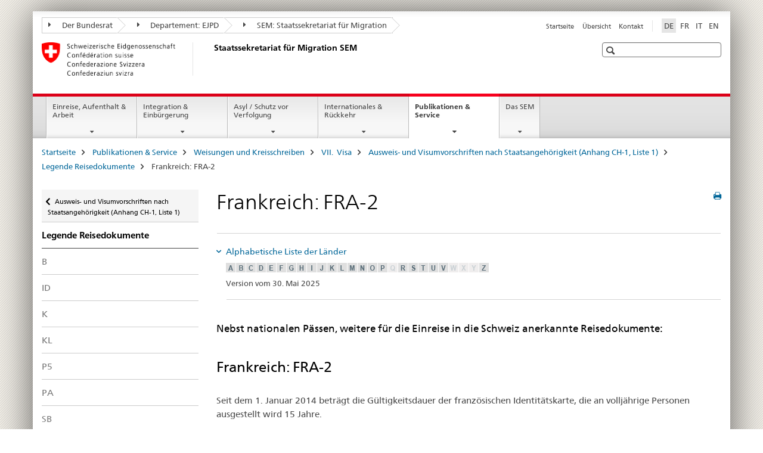

--- FILE ---
content_type: text/html;charset=utf-8
request_url: https://www.metas.ch/sem/de/home/publiservice/weisungen-kreisschreiben/visa/liste1_staatsangehoerigkeit/leg_reisedoks/FRA-2.html
body_size: 11104
content:

<!DOCTYPE HTML>
<!--[if lt IE 7 ]> <html lang="de" class="no-js ie6 oldie"> <![endif]-->
<!--[if IE 7 ]> <html lang="de" class="no-js ie7 oldie"> <![endif]-->
<!--[if IE 8 ]> <html lang="de" class="no-js ie8 oldie"> <![endif]-->
<!--[if IE 9 ]> <html lang="de" class="no-js ie9"> <![endif]-->
<!--[if gt IE 9 ]><!--><html lang="de" class="no-js no-ie"> <!--<![endif]-->


    
<head>
    
    


	
	
		<title>Frankreich: FRA-2</title>
	
	


<meta charset="utf-8" />
<meta http-equiv="X-UA-Compatible" content="IE=edge" />
<meta name="viewport" content="width=device-width, initial-scale=1.0" />
<meta http-equiv="cleartype" content="on" />


	<meta name="msapplication-TileColor" content="#ffffff"/>
	<meta name="msapplication-TileImage" content="/etc/designs/core/frontend/guidelines/img/ico/mstile-144x144.png"/>
	<meta name="msapplication-config" content="/etc/designs/core/frontend/guidelines/img/ico/browserconfig.xml"/>



	
	
		
	


	<meta name="keywords" content="Artikel" />




<meta name="language" content="de" />
<meta name="author" content="Staatssekretariat für Migration " />




	<!-- current page in other languages -->
	
		<link rel="alternate" type="text/html" href="/sem/de/home/publiservice/weisungen-kreisschreiben/visa/liste1_staatsangehoerigkeit/leg_reisedoks/FRA-2.html" hreflang="de" lang="de"/>
	
		<link rel="alternate" type="text/html" href="/sem/en/home/publiservice/weisungen-kreisschreiben/visa/liste1_staatsangehoerigkeit/leg_reisedoks/FRA-2.html" hreflang="en" lang="en"/>
	
		<link rel="alternate" type="text/html" href="/sem/it/home/publiservice/weisungen-kreisschreiben/visa/liste1_staatsangehoerigkeit/leg_reisedoks/FRA-2.html" hreflang="it" lang="it"/>
	
		<link rel="alternate" type="text/html" href="/sem/fr/home/publiservice/weisungen-kreisschreiben/visa/liste1_staatsangehoerigkeit/leg_reisedoks/FRA-2.html" hreflang="fr" lang="fr"/>
	




	<meta name="twitter:card" content="summary"/>
	
	
		<meta property="og:url" content="https://www.sem.admin.ch/sem/de/home/publiservice/weisungen-kreisschreiben/visa/liste1_staatsangehoerigkeit/leg_reisedoks/FRA-2.html"/>
	
	<meta property="og:type" content="article"/>
	
		<meta property="og:title" content="Frankreich: FRA-2"/>
	
	
	






    









	<!--style type="text/css" id="antiClickjack">body{display:none !important;}</style-->
	<script type="text/javascript">

		var styleElement = document.createElement('STYLE');
		styleElement.setAttribute('id', 'antiClickjack');
		styleElement.setAttribute('type', 'text/css');
		styleElement.innerHTML = 'body {display:none !important;}';
		document.getElementsByTagName('HEAD')[0].appendChild(styleElement);

		if (self === top) {
			var antiClickjack = document.getElementById("antiClickjack");
			antiClickjack.parentNode.removeChild(antiClickjack);
		} else {
			top.location = self.location;
		}
	</script>




<script src="/etc.clientlibs/clientlibs/granite/jquery.min.js"></script>
<script src="/etc.clientlibs/clientlibs/granite/utils.min.js"></script>



	<script>
		Granite.I18n.init({
			locale: "de",
			urlPrefix: "/libs/cq/i18n/dict."
		});
	</script>



	<link rel="stylesheet" href="/etc/designs/core/frontend/guidelines.min.css" type="text/css">

	<link rel="stylesheet" href="/etc/designs/core/frontend/modules.min.css" type="text/css">

	
	<link rel="shortcut icon" href="/etc/designs/core/frontend/guidelines/img/ico/favicon.ico">
	<link rel="apple-touch-icon" sizes="57x57" href="/etc/designs/core/frontend/guidelines/img/ico/apple-touch-icon-57x57.png"/>
	<link rel="apple-touch-icon" sizes="114x114" href="/etc/designs/core/frontend/guidelines/img/ico/apple-touch-icon-114x114.png"/>
	<link rel="apple-touch-icon" sizes="72x72" href="/etc/designs/core/frontend/guidelines/img/ico/apple-touch-icon-72x72.png"/>
	<link rel="apple-touch-icon" sizes="144x144" href="/etc/designs/core/frontend/guidelines/img/ico/apple-touch-icon-144x144.png"/>
	<link rel="apple-touch-icon" sizes="60x60" href="/etc/designs/core/frontend/guidelines/img/ico/apple-touch-icon-60x60.png"/>
	<link rel="apple-touch-icon" sizes="120x120" href="/etc/designs/core/frontend/guidelines/img/ico/apple-touch-icon-120x120.png"/>
	<link rel="apple-touch-icon" sizes="76x76" href="/etc/designs/core/frontend/guidelines/img/ico/apple-touch-icon-76x76.png"/>
	<link rel="icon" type="image/png" href="/etc/designs/core/frontend/guidelines/img/ico/favicon-96x96.png" sizes="96x96"/>
	<link rel="icon" type="image/png" href="/etc/designs/core/frontend/guidelines/img/ico/favicon-16x16.png" sizes="16x16"/>
	<link rel="icon" type="image/png" href="/etc/designs/core/frontend/guidelines/img/ico/favicon-32x32.png" sizes="32x32"/>







	<!--[if lt IE 9]>
		<script src="https://cdnjs.cloudflare.com/polyfill/v2/polyfill.js?version=4.8.0"></script>
	<![endif]-->



    



    
        

	

    

</head>


    

<body class="mod mod-layout   skin-layout-template-contentpagewide" data-glossary="/sem/de/home.glossaryjs.json">

<div class="mod mod-contentpage">
<ul class="access-keys" role="navigation">
    <li><a href="/sem/de/home.html" accesskey="0">Homepage</a></li>
    
    <li><a href="#main-navigation" accesskey="1">Main navigation</a></li>
    
    
    <li><a href="#content" accesskey="2">Content area</a></li>
    
    
    <li><a href="#site-map" accesskey="3">Sitemap</a></li>
    
    
    <li><a href="#search-field" accesskey="4">Search</a></li>
    
</ul>
</div>

<!-- begin: container -->
<div class="container container-main">

    


<header style="background-size: cover; background-image:" role="banner">
	

	<div class="clearfix">
		
			


	



	<nav class="navbar treecrumb pull-left">

		
		
			<h2 class="sr-only">Staatssekretariat für Migration SEM</h2>
		

		
			
				<ul class="nav navbar-nav">
				

						

						
						<li class="dropdown">
							
							
								
									<a id="federalAdministration-dropdown" href="#" aria-label="Der Bundesrat" class="dropdown-toggle" data-toggle="dropdown"><span class="icon icon--right"></span> Der Bundesrat</a>
								
								
							

							
								
								<ul class="dropdown-menu" role="menu" aria-labelledby="federalAdministration-dropdown">
									
										
										<li class="dropdown-header">
											
												
													<a href="https://www.admin.ch/" aria-label="Bundesverwaltung admin.ch" target="_blank" title="">Bundesverwaltung admin.ch</a>
												
												
											

											
											
												
													<ul>
														<li>
															
																
																
																
																	<a href="https://www.bk.admin.ch/" aria-label="BK: Schweizerische Bundeskanzlei" target="_blank" title=""> BK: Schweizerische Bundeskanzlei</a>
																
															
														</li>
													</ul>
												
											
												
													<ul>
														<li>
															
																
																
																
																	<a href="https://www.eda.admin.ch/" aria-label="EDA: Eidgenössisches Departement für auswärtige Angelegenheiten" target="_blank" title=""> EDA: Eidgenössisches Departement für auswärtige Angelegenheiten</a>
																
															
														</li>
													</ul>
												
											
												
													<ul>
														<li>
															
																
																
																
																	<a href="https://www.edi.admin.ch/" aria-label="EDI: Eidgenössisches Department des Innern" target="_blank" title=""> EDI: Eidgenössisches Department des Innern</a>
																
															
														</li>
													</ul>
												
											
												
													<ul>
														<li>
															
																
																
																
																	<a href="https://www.ejpd.admin.ch/" aria-label="EJPD: Eidgenössisches Justiz- und Polizeidepartment" target="_blank" title=""> EJPD: Eidgenössisches Justiz- und Polizeidepartment</a>
																
															
														</li>
													</ul>
												
											
												
													<ul>
														<li>
															
																
																
																
																	<a href="https://www.vbs.admin.ch/" aria-label="VBS: Eidgenössisches Department für Verteidigung, Bevölkerungsschutz und Sport" target="_blank" title=""> VBS: Eidgenössisches Department für Verteidigung, Bevölkerungsschutz und Sport</a>
																
															
														</li>
													</ul>
												
											
												
													<ul>
														<li>
															
																
																
																
																	<a href="https://www.efd.admin.ch/" aria-label="EFD: Eidgenössisches Finanzdepartement" target="_blank" title=""> EFD: Eidgenössisches Finanzdepartement</a>
																
															
														</li>
													</ul>
												
											
												
													<ul>
														<li>
															
																
																
																
																	<a href="https://www.wbf.admin.ch/" aria-label="WBF: Eidgenössisches Departement für Wirtschaft, Bildung und Forschung" target="_blank" title=""> WBF: Eidgenössisches Departement für Wirtschaft, Bildung und Forschung</a>
																
															
														</li>
													</ul>
												
											
												
													<ul>
														<li>
															
																
																
																
																	<a href="https://www.uvek.admin.ch/" aria-label="UVEK: Eidgenössisches Department für Umwelt, Verkehr, Energie und Kommunikation" target="_blank" title=""> UVEK: Eidgenössisches Department für Umwelt, Verkehr, Energie und Kommunikation</a>
																
															
														</li>
													</ul>
												
											
										</li>
									
								</ul>
							
						</li>
					

						

						
						<li class="dropdown">
							
							
								
									<a id="departement-dropdown" href="#" aria-label="Departement: EJPD" class="dropdown-toggle" data-toggle="dropdown"><span class="icon icon--right"></span> Departement: EJPD</a>
								
								
							

							
								
								<ul class="dropdown-menu" role="menu" aria-labelledby="departement-dropdown">
									
										
										<li class="dropdown-header">
											
												
													<a href="/ejpd/de/home.html" aria-label="Departement: EJPD" data-skipextcss="true" target="_blank">Departement: EJPD</a>
												
												
											

											
											
												
													<ul>
														<li>
															
																
																
																
																	<a href="https://www.bj.admin.ch/" aria-label="BJ: Bundesamt für Justiz" target="_blank" title=""> BJ: Bundesamt für Justiz</a>
																
															
														</li>
													</ul>
												
											
												
													<ul>
														<li>
															
																
																
																
																	<a href="https://www.fedpol.admin.ch/" aria-label="fedpol: Bundesamt für Polizei" target="_blank" title=""> fedpol: Bundesamt für Polizei</a>
																
															
														</li>
													</ul>
												
											
												
													<ul>
														<li>
															
																
																
																
																	<a href="https://www.sem.admin.ch/" aria-label="SEM: Staatssekretariat für Migration" target="_self" title=""> SEM: Staatssekretariat für Migration</a>
																
															
														</li>
													</ul>
												
											
												
													<ul>
														<li>
															
																
																
																
																	<a href="https://www.esbk.admin.ch/" aria-label="ESBK: Eidgenössische Spielbankenkommission" target="_blank" title=""> ESBK: Eidgenössische Spielbankenkommission</a>
																
															
														</li>
													</ul>
												
											
												
													<ul>
														<li>
															
																
																
																
																	<a href="https://www.eschk.admin.ch/" aria-label="ESchK: Eidgenössische Schiedskommission für die Verwertung von Urheberrechten und verwandten Schutzrechten" target="_blank" title=""> ESchK: Eidgenössische Schiedskommission für die Verwertung von Urheberrechten und verwandten Schutzrechten</a>
																
															
														</li>
													</ul>
												
											
												
													<ul>
														<li>
															
																
																
																
																	<a href="https://www.nkvf.admin.ch/" aria-label="NKVF: Nationale Kommission zur Verhütung von Folter" target="_blank" title=""> NKVF: Nationale Kommission zur Verhütung von Folter</a>
																
															
														</li>
													</ul>
												
											
												
													<ul>
														<li>
															
																
																
																
																	<a href="https://www.ige.ch/" aria-label="IGE: Eidgenössisches Intstitut für Geistiges Eigentum" target="_blank" title=""> IGE: Eidgenössisches Intstitut für Geistiges Eigentum</a>
																
															
														</li>
													</ul>
												
											
												
													<ul>
														<li>
															
																
																
																
																	<a href="https://www.isdc.ch/de/" aria-label="SIR: Schweizerisches Institut für Rechtsvergleichung" target="_blank" title=""> SIR: Schweizerisches Institut für Rechtsvergleichung</a>
																
															
														</li>
													</ul>
												
											
												
													<ul>
														<li>
															
																
																
																
																	<a href="https://www.metas.ch/" aria-label="METAS: Eidgenössisches Institut für Metrologie" target="_blank" title=""> METAS: Eidgenössisches Institut für Metrologie</a>
																
															
														</li>
													</ul>
												
											
												
													<ul>
														<li>
															
																
																
																
																	<a href="https://www.rab-asr.ch/" aria-label="RAB: Eidgenössische Revisionsaufsichtsbehörde" target="_blank" title=""> RAB: Eidgenössische Revisionsaufsichtsbehörde</a>
																
															
														</li>
													</ul>
												
											
												
													<ul>
														<li>
															
																
																
																
																	<a href="https://www.isc-ejpd.admin.ch/" aria-label="ISC-EJPD: Informatik Service Center" target="_blank" title=""> ISC-EJPD: Informatik Service Center</a>
																
															
														</li>
													</ul>
												
											
												
													<ul>
														<li>
															
																
																
																
																	<a href="https://www.li.admin.ch/" aria-label="Dienst Überwachung Post- und Fernmeldeverkehr" target="_blank" title=""> Dienst Überwachung Post- und Fernmeldeverkehr</a>
																
															
														</li>
													</ul>
												
											
										</li>
									
								</ul>
							
						</li>
					

						

						
						<li class="dropdown">
							
							
								
								
									<a id="federalOffice-dropdown" href="#" aria-label="SEM: Staatssekretariat für Migration" class="dropdown-toggle"><span class="icon icon--right"></span> SEM: Staatssekretariat für Migration</a>
								
							

							
						</li>
					
				</ul>
			
			
		
	</nav>




		

		
<!-- begin: metanav -->
<section class="nav-services clearfix">
	
	
		


	
	<h2>Frankreich: FRA-2</h2>

	

		
		

		<nav class="nav-lang">
			<ul>
				
					<li>
						
							
								<a class="active" lang="de" title="Deutsch selected" aria-label="Deutsch selected">DE</a>
							
							
							
						
					</li>
				
					<li>
						
							
							
								<a href="/sem/fr/home/publiservice/weisungen-kreisschreiben/visa/liste1_staatsangehoerigkeit/leg_reisedoks/FRA-2.html" lang="fr" title="Französisch" aria-label="Französisch">FR</a>
							
							
						
					</li>
				
					<li>
						
							
							
								<a href="/sem/it/home/publiservice/weisungen-kreisschreiben/visa/liste1_staatsangehoerigkeit/leg_reisedoks/FRA-2.html" lang="it" title="Italienisch" aria-label="Italienisch">IT</a>
							
							
						
					</li>
				
					<li>
						
							
							
								<a href="/sem/en/home/publiservice/weisungen-kreisschreiben/visa/liste1_staatsangehoerigkeit/leg_reisedoks/FRA-2.html" lang="en" title="Englisch" aria-label="Englisch">EN</a>
							
							
						
					</li>
				
			</ul>
		</nav>

	


		
		

    
        
            
            

                
                <h2 class="sr-only">Service navigation</h2>

                <nav class="nav-service">
                    <ul>
                        
                        
                            <li><a href="/sem/de/home.html" title="Startseite" aria-label="Startseite" data-skipextcss="true">Startseite</a></li>
                        
                            <li><a href="/sem/de/home/sitemap.html" title="&Uuml;bersicht" aria-label="&Uuml;bersicht" data-skipextcss="true">&Uuml;bersicht</a></li>
                        
                            <li><a href="/sem/de/home/sem/kontakt.html" title="Kontakt" aria-label="Kontakt" data-skipextcss="true">Kontakt</a></li>
                        
                    </ul>
                </nav>

            
        
    


	
	
</section>
<!-- end: metanav -->

	</div>

	
		

	
	
		
<div class="mod mod-logo">
    
        
        
            
                <a href="/sem/de/home.html" class="brand  hidden-xs" id="logo" title="Startseite" aria-label="Startseite">
                    
                        
                            <img src="/sem/de/_jcr_content/logo/image.imagespooler.png/1594632078809/logo.png" alt="Staatssekretariat f&#252;r Migration SEM"/>
                        
                        
                    
                    <h2 id="logo-desktop-departement">Staatssekretariat f&uuml;r Migration SEM
                    </h2>
                </a>
                
            
        
    
</div>

	


	

 	
		


	



	
	
		

<div class="mod mod-searchfield">

	
		

		
			

			<!-- begin: sitesearch desktop-->
			<div class="mod mod-searchfield global-search global-search-standard">
				<form action="/sem/de/home/suche.html" class="form-horizontal form-search pull-right">
					<h2 class="sr-only">Suche</h2>
					<label for="search-field" class="sr-only"></label>
					<input id="search-field" name="query" class="form-control search-field" type="text" placeholder=""/>
                    <button class="icon icon--search icon--before" tabindex="0" role="button">
                        <span class="sr-only"></span>
                    </button>
                    <button class="icon icon--close icon--after search-reset" tabindex="0" role="button"><span class="sr-only"></span></button>
					<div class="search-results">
						<div class="search-results-list"></div>
					</div>
				</form>
			</div>
			<!-- end: sitesearch desktop-->

		
	

</div>

	



	

	

 	


</header>



    


	
	
		

<div class="mod mod-mainnavigation">

	<!-- begin: mainnav -->
	<div class="nav-main yamm navbar" id="main-navigation">

		<h2 class="sr-only">
			Hauptnavigation
		</h2>

		
			


<!-- mobile mainnav buttonbar -->
 <section class="nav-mobile">
	<div class="table-row">
		<div class="nav-mobile-header">
			<div class="table-row">
				<span class="nav-mobile-logo">
					
						
						
							<img src="/etc/designs/core/frontend/guidelines/img/swiss.svg" onerror="this.onerror=null; this.src='/etc/designs/core/frontend/guidelines/img/swiss.png'" alt="Staatssekretariat für Migration "/>
						
					
				</span>
				<h2>
					<a href="/sem/de/home.html" title="Startseite" aria-label="Startseite">Staatssekretariat für Migration</a>
				</h2>
			</div>
		</div>
		<div class="table-cell dropdown">
			<a href="#" class="nav-mobile-menu dropdown-toggle" data-toggle="dropdown">
				<span class="icon icon--menu"></span>
			</a>
			<div class="drilldown dropdown-menu" role="menu">
				<div class="drilldown-container">
					<nav class="nav-page-list">
						
							<ul aria-controls="submenu">
								
									
									
										<li>
											
												
												
													<a href="/sem/de/home/themen.html">Einreise, Aufenthalt &amp; Arbeit</a>
												
											
										</li>
									
								
							</ul>
						
							<ul aria-controls="submenu">
								
									
									
										<li>
											
												
												
													<a href="/sem/de/home/integration-einbuergerung.html">Integration &amp; Einbürgerung</a>
												
											
										</li>
									
								
							</ul>
						
							<ul aria-controls="submenu">
								
									
									
										<li>
											
												
												
													<a href="/sem/de/home/asyl.html">Asyl / Schutz vor Verfolgung</a>
												
											
										</li>
									
								
							</ul>
						
							<ul aria-controls="submenu">
								
									
									
										<li>
											
												
												
													<a href="/sem/de/home/international-rueckkehr.html">Internationales &amp; Rückkehr</a>
												
											
										</li>
									
								
							</ul>
						
							<ul aria-controls="submenu">
								
									
									
										<li>
											
												
												
													<a href="/sem/de/home/publiservice.html">Publikationen &amp; Service</a>
												
											
										</li>
									
								
							</ul>
						
							<ul aria-controls="submenu">
								
									
									
										<li>
											
												
												
													<a href="/sem/de/home/sem.html">Das SEM</a>
												
											
										</li>
									
								
							</ul>
						

						<button class="yamm-close-bottom" aria-label="Schliessen">
							<span class="icon icon--top" aria-hidden="true"></span>
						</button>
					</nav>
				</div>
			</div>
		</div>
		<div class="table-cell dropdown">
			<a href="#" class="nav-mobile-menu dropdown-toggle" data-toggle="dropdown">
				<span class="icon icon--search"></span>
			</a>
			<div class="dropdown-menu" role="menu">
				
				



	
		


<div class="mod mod-searchfield">

    
        <div class="mod mod-searchfield global-search global-search-mobile">
            <form action="/sem/de/home/suche.html" class="form  mod-searchfield-mobile" role="form">
                <h2 class="sr-only">Suche</h2>
                <label for="search-field-phone" class="sr-only">
                    
                </label>
                <input id="search-field-phone" name="query" class="search-input form-control" type="text" placeholder=""/>
                <button class="icon icon--search icon--before" tabindex="0" role="button">
                    <span class="sr-only"></span>
                </button>
                <button class="icon icon--close icon--after search-reset" tabindex="0" role="button"><span class="sr-only"></span></button>

                <div class="search-results">
                    <div class="search-results-list"></div>
                </div>
            </form>
        </div>
    

</div>

	
	


				
			</div>
		</div>
	</div>
</section>

		

		
		<ul class="nav navbar-nav" aria-controls="submenu">

			
			

				
                
				

				<li class="dropdown yamm-fw  ">
					
						
			      		
							<a href="/sem/de/home/themen.html" aria-label="Einreise, Aufenthalt &amp; Arbeit" class="dropdown-toggle" data-toggle="dropdown" data-url="/sem/de/home/themen/_jcr_content/par.html">Einreise, Aufenthalt &amp; Arbeit</a>
							
							<ul class="dropdown-menu" role="menu" aria-controls="submenu">
								<li>
									<div class="yamm-content container-fluid">
										<div class="row">
											<div class="col-sm-12">
												<button class="yamm-close btn btn-link icon icon--after icon--close pull-right">Schliessen</button>
											</div>
										</div>
										<div class="row">
											<div class="col-md-12 main-column">

											</div>
										</div>
										<br><br><br>
										<button class="yamm-close-bottom" aria-label="Schliessen"><span class="icon icon--top"></span></button>
									</div>
								</li>
							</ul>
						
					
				</li>
			

				
                
				

				<li class="dropdown yamm-fw  ">
					
						
			      		
							<a href="/sem/de/home/integration-einbuergerung.html" aria-label="Integration &amp; Einbürgerung" class="dropdown-toggle" data-toggle="dropdown" data-url="/sem/de/home/integration-einbuergerung/_jcr_content/par.html">Integration &amp; Einbürgerung</a>
							
							<ul class="dropdown-menu" role="menu" aria-controls="submenu">
								<li>
									<div class="yamm-content container-fluid">
										<div class="row">
											<div class="col-sm-12">
												<button class="yamm-close btn btn-link icon icon--after icon--close pull-right">Schliessen</button>
											</div>
										</div>
										<div class="row">
											<div class="col-md-12 main-column">

											</div>
										</div>
										<br><br><br>
										<button class="yamm-close-bottom" aria-label="Schliessen"><span class="icon icon--top"></span></button>
									</div>
								</li>
							</ul>
						
					
				</li>
			

				
                
				

				<li class="dropdown yamm-fw  ">
					
						
			      		
							<a href="/sem/de/home/asyl.html" aria-label="Asyl / Schutz vor Verfolgung" class="dropdown-toggle" data-toggle="dropdown" data-url="/sem/de/home/asyl/_jcr_content/par.html">Asyl / Schutz vor Verfolgung</a>
							
							<ul class="dropdown-menu" role="menu" aria-controls="submenu">
								<li>
									<div class="yamm-content container-fluid">
										<div class="row">
											<div class="col-sm-12">
												<button class="yamm-close btn btn-link icon icon--after icon--close pull-right">Schliessen</button>
											</div>
										</div>
										<div class="row">
											<div class="col-md-12 main-column">

											</div>
										</div>
										<br><br><br>
										<button class="yamm-close-bottom" aria-label="Schliessen"><span class="icon icon--top"></span></button>
									</div>
								</li>
							</ul>
						
					
				</li>
			

				
                
				

				<li class="dropdown yamm-fw  ">
					
						
			      		
							<a href="/sem/de/home/international-rueckkehr.html" aria-label="Internationales &amp; Rückkehr" class="dropdown-toggle" data-toggle="dropdown" data-url="/sem/de/home/international-rueckkehr/_jcr_content/par.html">Internationales &amp; Rückkehr</a>
							
							<ul class="dropdown-menu" role="menu" aria-controls="submenu">
								<li>
									<div class="yamm-content container-fluid">
										<div class="row">
											<div class="col-sm-12">
												<button class="yamm-close btn btn-link icon icon--after icon--close pull-right">Schliessen</button>
											</div>
										</div>
										<div class="row">
											<div class="col-md-12 main-column">

											</div>
										</div>
										<br><br><br>
										<button class="yamm-close-bottom" aria-label="Schliessen"><span class="icon icon--top"></span></button>
									</div>
								</li>
							</ul>
						
					
				</li>
			

				
                
				

				<li class="dropdown yamm-fw  current">
					
						
			      		
							<a href="/sem/de/home/publiservice.html" aria-label="Publikationen &amp; Service" class="dropdown-toggle" data-toggle="dropdown" data-url="/sem/de/home/publiservice/_jcr_content/par.html">Publikationen &amp; Service<span class="sr-only">current page</span></a>
							
							<ul class="dropdown-menu" role="menu" aria-controls="submenu">
								<li>
									<div class="yamm-content container-fluid">
										<div class="row">
											<div class="col-sm-12">
												<button class="yamm-close btn btn-link icon icon--after icon--close pull-right">Schliessen</button>
											</div>
										</div>
										<div class="row">
											<div class="col-md-12 main-column">

											</div>
										</div>
										<br><br><br>
										<button class="yamm-close-bottom" aria-label="Schliessen"><span class="icon icon--top"></span></button>
									</div>
								</li>
							</ul>
						
					
				</li>
			

				
                
				

				<li class="dropdown yamm-fw  ">
					
						
			      		
							<a href="/sem/de/home/sem.html" aria-label="Das SEM" class="dropdown-toggle" data-toggle="dropdown" data-url="/sem/de/home/sem/_jcr_content/par.html">Das SEM</a>
							
							<ul class="dropdown-menu" role="menu" aria-controls="submenu">
								<li>
									<div class="yamm-content container-fluid">
										<div class="row">
											<div class="col-sm-12">
												<button class="yamm-close btn btn-link icon icon--after icon--close pull-right">Schliessen</button>
											</div>
										</div>
										<div class="row">
											<div class="col-md-12 main-column">

											</div>
										</div>
										<br><br><br>
										<button class="yamm-close-bottom" aria-label="Schliessen"><span class="icon icon--top"></span></button>
									</div>
								</li>
							</ul>
						
					
				</li>
			
		</ul>
	</div>
</div>

	



    

<!-- begin: main -->
<div class="container-fluid hidden-xs">
	<div class="row">
		<div class="col-sm-12">
			
	


<div class="mod mod-breadcrumb">
	<h2 id="br1" class="sr-only">Seitenpfad (Breadcrumb)</h2>
	<ol class="breadcrumb" role="menu" aria-labelledby="br1">
		
			<li><a href="/sem/de/home.html" title="Startseite" aria-label="Startseite">Startseite</a><span class="icon icon--greater"></span></li>
		
			<li><a href="/sem/de/home/publiservice.html" title="Publikationen &amp; Service" aria-label="Publikationen &amp; Service">Publikationen &amp; Service</a><span class="icon icon--greater"></span></li>
		
			<li><a href="/sem/de/home/publiservice/weisungen-kreisschreiben.html" title="Weisungen und Kreisschreiben" aria-label="Weisungen und Kreisschreiben">Weisungen und Kreisschreiben</a><span class="icon icon--greater"></span></li>
		
			<li><a href="/sem/de/home/publiservice/weisungen-kreisschreiben/visa.html" title="VII.&nbsp;&nbsp;Visa" aria-label="VII.&nbsp;&nbsp;Visa">VII.&nbsp;&nbsp;Visa</a><span class="icon icon--greater"></span></li>
		
			<li><a href="/sem/de/home/publiservice/weisungen-kreisschreiben/visa/liste1_staatsangehoerigkeit.html" title="Ausweis- und Visumvorschriften nach Staatsangeh&ouml;rigkeit (Anhang CH-1, Liste 1)" aria-label="Ausweis- und Visumvorschriften nach Staatsangeh&ouml;rigkeit (Anhang CH-1, Liste 1)">Ausweis- und Visumvorschriften nach Staatsangeh&ouml;rigkeit (Anhang CH-1, Liste 1)</a><span class="icon icon--greater"></span></li>
		
			<li><a href="/sem/de/home/publiservice/weisungen-kreisschreiben/visa/liste1_staatsangehoerigkeit/leg_reisedoks.html" title="Legende Reisedokumente" aria-label="Legende Reisedokumente">Legende Reisedokumente</a><span class="icon icon--greater"></span></li>
		
		<li class="active" role="presentation">Frankreich: FRA-2</li>
	</ol>
</div>

	
		</div>
	</div>
</div>



	
	
		<div class="container-fluid">
			

<div class="row">
	<div class="col-sm-4 col-md-3 drilldown">
		

<div class="mod mod-leftnavigation">

		<a href="#collapseSubNav" data-toggle="collapse" class="collapsed visible-xs">Unternavigation</a>
		<div class="drilldown-container">
			<nav class="nav-page-list">
				
					<a href="/sem/de/home/publiservice/weisungen-kreisschreiben/visa/liste1_staatsangehoerigkeit.html" class="icon icon--before icon--less visible-xs">Zurück</a>

					<a href="/sem/de/home/publiservice/weisungen-kreisschreiben/visa/liste1_staatsangehoerigkeit.html" class="icon icon--before icon--less"><span class="sr-only">Zurück </span>Ausweis- und Visumvorschriften nach Staatsangehörigkeit (Anhang CH-1, Liste 1)</a>
				
				<ul>
					
						
							
							
								<li class="list-emphasis">
									<a href="/sem/de/home/publiservice/weisungen-kreisschreiben/visa/liste1_staatsangehoerigkeit/leg_reisedoks.html">Legende Reisedokumente</a>
								</li>
							
						
					

					
					
					

					
						
							
							
								
									
									
										<li>
											<a href="/sem/de/home/publiservice/weisungen-kreisschreiben/visa/liste1_staatsangehoerigkeit/leg_reisedoks/b.html">B</a>
										</li>
									
								
							
						
					
						
							
							
								
									
									
										<li>
											<a href="/sem/de/home/publiservice/weisungen-kreisschreiben/visa/liste1_staatsangehoerigkeit/leg_reisedoks/id.html">ID</a>
										</li>
									
								
							
						
					
						
							
							
								
									
									
										<li>
											<a href="/sem/de/home/publiservice/weisungen-kreisschreiben/visa/liste1_staatsangehoerigkeit/leg_reisedoks/k.html">K</a>
										</li>
									
								
							
						
					
						
							
							
								
									
									
										<li>
											<a href="/sem/de/home/publiservice/weisungen-kreisschreiben/visa/liste1_staatsangehoerigkeit/leg_reisedoks/kl.html">KL</a>
										</li>
									
								
							
						
					
						
							
							
								
									
									
										<li>
											<a href="/sem/de/home/publiservice/weisungen-kreisschreiben/visa/liste1_staatsangehoerigkeit/leg_reisedoks/p5.html">P5</a>
										</li>
									
								
							
						
					
						
							
							
								
									
									
										<li>
											<a href="/sem/de/home/publiservice/weisungen-kreisschreiben/visa/liste1_staatsangehoerigkeit/leg_reisedoks/pa.html">PA</a>
										</li>
									
								
							
						
					
						
							
							
								
									
									
										<li>
											<a href="/sem/de/home/publiservice/weisungen-kreisschreiben/visa/liste1_staatsangehoerigkeit/leg_reisedoks/sb.html">SB</a>
										</li>
									
								
							
						
					
						
							
							
								
									
									
										<li>
											<a href="/sem/de/home/publiservice/weisungen-kreisschreiben/visa/liste1_staatsangehoerigkeit/leg_reisedoks/st.html">ST</a>
										</li>
									
								
							
						
					
						
							
							
								
									
									
										<li>
											<a href="/sem/de/home/publiservice/weisungen-kreisschreiben/visa/liste1_staatsangehoerigkeit/leg_reisedoks/BEL-1.html">Belgien: BEL-1</a>
										</li>
									
								
							
						
					
						
							
							
								
									
									
										<li>
											<a href="/sem/de/home/publiservice/weisungen-kreisschreiben/visa/liste1_staatsangehoerigkeit/leg_reisedoks/DEU-1.html">Deutschland: DEU-1</a>
										</li>
									
								
							
						
					
						
							
							
								
									
									
										<li>
											<a href="/sem/de/home/publiservice/weisungen-kreisschreiben/visa/liste1_staatsangehoerigkeit/leg_reisedoks/EST-1.html">Estland: EST-1</a>
										</li>
									
								
							
						
					
						
							
							
								
									
									
										<li>
											<a href="/sem/de/home/publiservice/weisungen-kreisschreiben/visa/liste1_staatsangehoerigkeit/leg_reisedoks/FIN-1.html">Finnland: FIN-1</a>
										</li>
									
								
							
						
					
						
							
							
								
									
									
										<li>
											<a href="/sem/de/home/publiservice/weisungen-kreisschreiben/visa/liste1_staatsangehoerigkeit/leg_reisedoks/FRA-1.html">Frankreich: FRA-1</a>
										</li>
									
								
							
						
					
						
							
								<li class="active">
									Frankreich: FRA-2 <span class="sr-only">selected</span>
								</li>
							
							
						
					
						
							
							
								
									
									
										<li>
											<a href="/sem/de/home/publiservice/weisungen-kreisschreiben/visa/liste1_staatsangehoerigkeit/leg_reisedoks/GRC-1.html">Griechenland: GRC-1</a>
										</li>
									
								
							
						
					
						
							
							
								
									
									
										<li>
											<a href="/sem/de/home/publiservice/weisungen-kreisschreiben/visa/liste1_staatsangehoerigkeit/leg_reisedoks/GRC-2.html">Griechenland: GRC-2</a>
										</li>
									
								
							
						
					
						
							
							
								
									
									
										<li>
											<a href="/sem/de/home/publiservice/weisungen-kreisschreiben/visa/liste1_staatsangehoerigkeit/leg_reisedoks/ITA-1.html">Italien: ITA-1</a>
										</li>
									
								
							
						
					
						
							
							
								
									
									
										<li>
											<a href="/sem/de/home/publiservice/weisungen-kreisschreiben/visa/liste1_staatsangehoerigkeit/leg_reisedoks/ITA-2.html">Italien: ITA-2</a>
										</li>
									
								
							
						
					
						
							
							
								
									
									
										<li>
											<a href="/sem/de/home/publiservice/weisungen-kreisschreiben/visa/liste1_staatsangehoerigkeit/leg_reisedoks/LVA-1.html">Lettland: LVA-1</a>
										</li>
									
								
							
						
					
						
							
							
								
									
									
										<li>
											<a href="/sem/de/home/publiservice/weisungen-kreisschreiben/visa/liste1_staatsangehoerigkeit/leg_reisedoks/LVA-2.html">Lettland: LVA-2</a>
										</li>
									
								
							
						
					
						
							
							
								
									
									
										<li>
											<a href="/sem/de/home/publiservice/weisungen-kreisschreiben/visa/liste1_staatsangehoerigkeit/leg_reisedoks/LUX-1.html">Luxemburg: LUX-1</a>
										</li>
									
								
							
						
					
						
							
							
								
									
									
										<li>
											<a href="/sem/de/home/publiservice/weisungen-kreisschreiben/visa/liste1_staatsangehoerigkeit/leg_reisedoks/MCO-1.html">Monaco: MCO-1</a>
										</li>
									
								
							
						
					
						
							
							
								
									
									
										<li>
											<a href="/sem/de/home/publiservice/weisungen-kreisschreiben/visa/liste1_staatsangehoerigkeit/leg_reisedoks/MCO-2.html">Monaco: MCO-2</a>
										</li>
									
								
							
						
					
						
							
							
								
									
									
										<li>
											<a href="/sem/de/home/publiservice/weisungen-kreisschreiben/visa/liste1_staatsangehoerigkeit/leg_reisedoks/NLD-1.html">Niederlande: NLD-1</a>
										</li>
									
								
							
						
					
						
							
							
								
									
									
										<li>
											<a href="/sem/de/home/publiservice/weisungen-kreisschreiben/visa/liste1_staatsangehoerigkeit/leg_reisedoks/NLD-2.html">Niederlande: NLD-2</a>
										</li>
									
								
							
						
					
						
							
							
								
									
									
										<li>
											<a href="/sem/de/home/publiservice/weisungen-kreisschreiben/visa/liste1_staatsangehoerigkeit/leg_reisedoks/PRT-1.html">Portugal: PRT-1</a>
										</li>
									
								
							
						
					
						
							
							
								
									
									
										<li>
											<a href="/sem/de/home/publiservice/weisungen-kreisschreiben/visa/liste1_staatsangehoerigkeit/leg_reisedoks/ROU-1.html">Rumänien: ROU-1</a>
										</li>
									
								
							
						
					
						
							
							
								
									
									
										<li>
											<a href="/sem/de/home/publiservice/weisungen-kreisschreiben/visa/liste1_staatsangehoerigkeit/leg_reisedoks/SWE-1.html">Schweden: SWE-1</a>
										</li>
									
								
							
						
					
						
							
							
								
									
									
										<li>
											<a href="/sem/de/home/publiservice/weisungen-kreisschreiben/visa/liste1_staatsangehoerigkeit/leg_reisedoks/SVK-1.html">Slowakei: SVK-1</a>
										</li>
									
								
							
						
					
						
							
							
								
									
									
										<li>
											<a href="/sem/de/home/publiservice/weisungen-kreisschreiben/visa/liste1_staatsangehoerigkeit/leg_reisedoks/HUN-1.html">Ungarn: HUN-1</a>
										</li>
									
								
							
						
					
						
							
							
								
									
									
										<li>
											<a href="/sem/de/home/publiservice/weisungen-kreisschreiben/visa/liste1_staatsangehoerigkeit/leg_reisedoks/CYP-1.html">Zypern: CYP-1</a>
										</li>
									
								
							
						
					
				</ul>
			</nav>
		</div>

</div>

	</div>
	<div class="col-sm-8 col-md-9 main-column main-content js-glossary-context" id="content">
    	

<div class="visible-xs visible-sm">
	<p><a href="#context-sidebar" class="icon icon--before icon--root">Navigation</a></p>
</div>

<div class="contentHead">
	



<div class="mod mod-backtooverview">
	
</div>


	
	


	
	
		<a href="javascript:$.printPreview.printPreview()" onclick="" class="icon icon--before icon--print pull-right" title="Seite drucken"></a>
	




	
	

<div class="mod mod-contentpagewide">
    <h1 class="text-inline">Frankreich: FRA-2</h1>
</div>

</div>	






<div class="mod mod-separator">
	<hr/>
</div>






    

        

        <div class="mod mod-reference">
            
                
                    <div class="cq-dd-paragraph">
<div class="mod mod-accordion">
	
		

		
			
				
				
					

					<div data-auto-collapse="false" data-first-element-open="true" id="accordion1768986075997">
						

						
							
							
							
							

							
								
								
									<a data-toggle="collapse" class="collapsed" href="#accordion1768986075998" aria-expanded="false" aria-controls="accordion1768986075998"> Alphabetische Liste der Länder
									</a>
								
							
							<div id="accordion1768986075998" class="collapse" aria-expanded="false" role="tabpanel" aria-labelledby="accordion1768986075998">
								
<div class="mod mod-image">
	
		
		
			
				
				
				
				
					<figure class="">
						<img src="/sem/de/home/publiservice/weisungen-kreisschreiben/visa/liste1_staatsangehoerigkeit/fussnoten/_jcr_content/par/accordion/items/alphabetische_liste_/accordionpar/image/image.imagespooler.gif/1748241417650/original/index_a-z-d.gif" usemap="#map_d0daa45e-8f84-444a-abc7-79f3799ac2c9" alt=""/><map name="map_d0daa45e-8f84-444a-abc7-79f3799ac2c9"><area shape="rect" coords="0,0,15,15" href="/sem/de/home/publiservice/weisungen-kreisschreiben/visa/liste1_staatsangehoerigkeit/a.html" alt="A" title="A"><area shape="rect" coords="17,0,32,15" href="/sem/de/home/publiservice/weisungen-kreisschreiben/visa/liste1_staatsangehoerigkeit/b.html" alt="B" title="B"><area shape="rect" coords="34,0,49,15" href="/sem/de/home/publiservice/weisungen-kreisschreiben/visa/liste1_staatsangehoerigkeit/c.html" alt="C" title="C"><area shape="rect" coords="51,0,66,15" href="/sem/de/home/publiservice/weisungen-kreisschreiben/visa/liste1_staatsangehoerigkeit/d.html" alt="D" title="D"><area shape="rect" coords="68,0,83,15" href="/sem/de/home/publiservice/weisungen-kreisschreiben/visa/liste1_staatsangehoerigkeit/e.html" alt="E" title="E"><area shape="rect" coords="85,0,100,15" href="/sem/de/home/publiservice/weisungen-kreisschreiben/visa/liste1_staatsangehoerigkeit/f.html" alt="F" title="F"><area shape="rect" coords="102,0,117,15" href="/sem/de/home/publiservice/weisungen-kreisschreiben/visa/liste1_staatsangehoerigkeit/g.html" alt="G" title="G"><area shape="rect" coords="119,0,134,15" href="/sem/de/home/publiservice/weisungen-kreisschreiben/visa/liste1_staatsangehoerigkeit/h.html" alt="H" title="H"><area shape="rect" coords="136,0,151,15" href="/sem/de/home/publiservice/weisungen-kreisschreiben/visa/liste1_staatsangehoerigkeit/i.html" alt="I" title="I"><area shape="rect" coords="153,0,168,15" href="/sem/de/home/publiservice/weisungen-kreisschreiben/visa/liste1_staatsangehoerigkeit/j.html" alt="J" title="J"><area shape="rect" coords="170,0,185,15" href="/sem/de/home/publiservice/weisungen-kreisschreiben/visa/liste1_staatsangehoerigkeit/k.html" alt="K" title="K"><area shape="rect" coords="187,0,202,15" href="/sem/de/home/publiservice/weisungen-kreisschreiben/visa/liste1_staatsangehoerigkeit/l.html" alt="L" title="L"><area shape="rect" coords="204,0,219,15" href="/sem/de/home/publiservice/weisungen-kreisschreiben/visa/liste1_staatsangehoerigkeit/m.html" alt="M" title="M"><area shape="rect" coords="221,0,236,15" href="/sem/de/home/publiservice/weisungen-kreisschreiben/visa/liste1_staatsangehoerigkeit/n.html" alt="N" title="N"><area shape="rect" coords="238,0,253,15" href="/sem/de/home/publiservice/weisungen-kreisschreiben/visa/liste1_staatsangehoerigkeit/o.html" alt="O" title="O"><area shape="rect" coords="255,0,270,15" href="/sem/de/home/publiservice/weisungen-kreisschreiben/visa/liste1_staatsangehoerigkeit/p.html" alt="P" title="P"><area shape="rect" coords="289,0,304,15" href="/sem/de/home/publiservice/weisungen-kreisschreiben/visa/liste1_staatsangehoerigkeit/r.html" alt="R" title="R"><area shape="rect" coords="306,0,321,15" href="/sem/de/home/publiservice/weisungen-kreisschreiben/visa/liste1_staatsangehoerigkeit/s.html" alt="S" title="S"><area shape="rect" coords="323,0,338,15" href="/sem/de/home/publiservice/weisungen-kreisschreiben/visa/liste1_staatsangehoerigkeit/t.html" alt="T" title="T"><area shape="rect" coords="340,0,355,15" href="/sem/de/home/publiservice/weisungen-kreisschreiben/visa/liste1_staatsangehoerigkeit/u.html" alt="U" title="U"><area shape="rect" coords="357,0,372,15" href="/sem/de/home/publiservice/weisungen-kreisschreiben/visa/liste1_staatsangehoerigkeit/v.html" alt="V" title="V"><area shape="rect" coords="425,0,440,15" href="/sem/de/home/publiservice/weisungen-kreisschreiben/visa/liste1_staatsangehoerigkeit/z.html" alt="Z" title="Z"></map><figcaption>Version vom 30. Mai 2025</figcaption>
					</figure>
				
			
		
	
</div>
<div class="mod mod-separator">
	<hr/>
</div>


    
        
    



							</div>
						

					</div>
				
			
		
	
</div>
</div>
                
                
            

            

            
        </div>
    
    







    

        

        <div class="mod mod-reference">
            
                
                    <div class="cq-dd-paragraph">
<div class="mod mod-textimage">
    
<div class="clearfix">
    
        
        

            
                
                    
                
                
            
            
            
            <h3 style="margin: 0;">Nebst nationalen Pässen, weitere für die Einreise in die Schweiz anerkannte Reisedokumente:</h3>

            
        
    
</div>

</div>
</div>
                
                
            

            

            
        </div>
    
    

<div class="mod mod-textimage">
    
<div class="clearfix">
    
        
        

            
                
                
                    
                
            
            
            
            <h2>Frankreich: FRA-2<br>
</h2>

            
        
    
</div>

</div>

<div class="mod mod-textimage">
    
<div class="clearfix">
    
        
        

            
                
                
                    
                
            
            
            
            <p>Seit dem 1. Januar 2014 beträgt die Gültigkeitsdauer der französischen Identitätskarte, die an volljährige Personen ausgestellt wird 15 Jahre.</p>
<p>Die Gültigkeitsdauer von 15 Jahren gilt auch für Identitätskarten, die zwischen dem 1. Januar 2004 und 31. Dezember 2013 ausgestellt wurden und zwar auch, wenn auf diesen Karten eine Dauer von nur 10 Jahren vermerkt ist.</p>
<p>Die Gültigkeitsdauer von Identitätskarten für Minderjährige beträgt weiterhin nur 10 Jahre.</p>

            
        
    
</div>

</div>

<div class="mod mod-textimage">
    
<div class="clearfix">
    
        
        

            
                
                
                    
                
            
            
            
            <p>&nbsp;&nbsp; <br>
</p>

            
        
    
</div>

</div>



    
        
    


		






<div class="mod mod-backtooverview">
	
</div>




<div class="clearfix">
	





	
	
	
		
	






	<p class="pull-left">
		
		

		
			<small>
				<span class="text-dimmed">Letzte Änderung&nbsp;15.08.2022</span>
			</small>
		
	</p>


	
	


	<p class="pull-right">
		<small>
			
				<a href="#" class="icon icon--before icon--power hidden-print">
					Zum Seitenanfang
				</a>
			
		</small>
	</p>
 
</div>


	
		


	

	
<div class="mod mod-socialshare">
	

	<div class="social-sharing" aria-labelledby="social_share">
		<label id="social_share" class="sr-only">Social share</label>
		
			<a href="#" aria-label="Facebook" data-analytics="facebook" onclick="window.open('https://www.facebook.com/sharer/sharer.php?u='+encodeURIComponent(location.href), 'share-dialog', 'width=626,height=436'); return false;">
				<img src="/etc/designs/core/frontend/guidelines/img/FB-f-Logo__blue_29.png" width="16px" height="16px" alt="">
			</a>
		
		
		
			<a href="#" aria-label="Twitter" data-analytics="twitter" onclick="window.open('http://twitter.com/share?text='+encodeURIComponent('Frankreich: FRA-2')+'&url='+encodeURIComponent(location.href), 'share-dialog', 'width=626,height=436'); return false;">
				<img src="/etc/designs/core/frontend/guidelines/img/Twitter_logo_blue.png" width="16px" height="16px" alt="">
			</a>
		

		
			<a href="#" aria-label="Xing" data-analytics="xing" onclick="window.open('https://www.xing.com/spi/shares/new?url='+encodeURIComponent(location.href), 'share-dialog', 'width=600,height=450'); return false;">
				<img src="/etc/designs/core/frontend/assets/img/ico-xing.png" width="16px" height="16px" alt=""/>
			</a>
		

		
			<a href="#" aria-label="LinkedIn" data-analytics="linkedin" onclick="window.open('https://www.linkedin.com/shareArticle?mini=true&url='+encodeURIComponent(location.href), 'share-dialog', 'width=600,height=450'); return false;">
				<img src="/etc/designs/core/frontend/assets/img/ico-linkedin.png" width="16px" height="16px" alt=""/>
			</a>
		
	</div>
</div>

	
	

	

    </div>

</div>

		</div>
	

<!-- end: main -->


    <span class="visible-print">https://www.sem.admin.ch/content/sem/de/home/publiservice/weisungen-kreisschreiben/visa/liste1_staatsangehoerigkeit/leg_reisedoks/FRA-2.html</span>

    
<footer role="contentinfo">
	<h2 class="sr-only">Footer</h2>

  

  
	<a name="context-sidebar"></a>
  

  
  

  	

    
        
            <div class="container-fluid footer-service">
                <h3>Staatssekretariat für Migration </h3>
                <nav>
                    <ul>
                        
                        
                            <li><a href="/sem/de/home.html" title="Startseite" aria-label="Startseite">Startseite</a></li>
                        
                            <li><a href="/sem/de/home/sitemap.html" title="&Uuml;bersicht" aria-label="&Uuml;bersicht">&Uuml;bersicht</a></li>
                        
                            <li><a href="/sem/de/home/sem/kontakt.html" title="Kontakt" aria-label="Kontakt">Kontakt</a></li>
                        
                    </ul>
                </nav>
            </div>
        
    



	

    	
			
			
				
					
<div class="site-map">
	<h2 class="sr-only">Footer</h2>

	<a href="#site-map" data-target="#site-map" data-toggle="collapse" class="site-map-toggle collapsed">Sitemap</a>

	<div class="container-fluid" id="site-map">
		<div class="col-sm-6 col-md-3">
			


<div class="mod mod-linklist">
	
	



	
		
		
			
				
					
						
					
					
				

				
					
					
						<h3>Einreise, Aufenthalt &amp; Arbeit</h3>
					
				

			
			
			
				
				
					<ul class="list-unstyled">
						
							<li>
								
									
										<a href="/sem/de/home/themen/einreise.html" title="Einreise" aria-label="Einreise" data-skipextcss="true">Einreise</a>
									
									
								
							</li>
						
							<li>
								
									
										<a href="/sem/de/home/themen/aufenthalt.html" title="Aufenthalt" aria-label="Aufenthalt" data-skipextcss="true">Aufenthalt</a>
									
									
								
							</li>
						
							<li>
								
									
										<a href="/sem/de/home/themen/arbeit.html" title="Arbeit" aria-label="Arbeit" data-skipextcss="true">Arbeit</a>
									
									
								
							</li>
						
							<li>
								
									
										<a href="/sem/de/home/themen/fza_schweiz-eu-efta.html" title="Personenfreiz&uuml;gigkeit Schweiz &ndash; EU/EFTA" aria-label="Personenfreiz&uuml;gigkeit Schweiz &ndash; EU/EFTA" data-skipextcss="true">Personenfreiz&uuml;gigkeit Schweiz &ndash; EU/EFTA</a>
									
									
								
							</li>
						
							<li>
								
									
										<a href="/sem/de/home/themen/auslandaufenthalt.html" title="Auslandaufenthalt" aria-label="Auslandaufenthalt" data-skipextcss="true">Auslandaufenthalt</a>
									
									
								
							</li>
						
					</ul>
				
			
			
		
	



	
</div>

		</div>
		<div class="col-sm-6 col-md-3">
			


<div class="mod mod-linklist">
	
	



	
		
		
			
				
					
						
					
					
				

				
					
					
						<h3>Integration &amp; Einbürgerung</h3>
					
				

			
			
			
				
				
					<ul class="list-unstyled">
						
							<li>
								
									
										<a href="/sem/de/home/integration-einbuergerung/integrationsfoerderung.html" title="Integrationsf&ouml;rderung" aria-label="Integrationsf&ouml;rderung" data-skipextcss="true">Integrationsf&ouml;rderung</a>
									
									
								
							</li>
						
							<li>
								
									
										<a href="/sem/de/home/integration-einbuergerung/innovation.html" title="Innovation im Integrationsbereich" aria-label="Innovation im Integrationsbereich" data-skipextcss="true">Innovation im Integrationsbereich</a>
									
									
								
							</li>
						
							<li>
								
									
										<a href="/sem/de/home/integration-einbuergerung/mein-beitrag.html" title="Mein Beitrag zur Integration" aria-label="Mein Beitrag zur Integration" data-skipextcss="true">Mein Beitrag zur Integration</a>
									
									
								
							</li>
						
							<li>
								
									
										<a href="/sem/de/home/integration-einbuergerung/schweizer-werden.html" title="Wie werde ich Schweizerin/Schweizer" aria-label="Wie werde ich Schweizerin/Schweizer" data-skipextcss="true">Wie werde ich Schweizerin/Schweizer</a>
									
									
								
							</li>
						
					</ul>
				
			
			
		
	



	
</div>

		</div>
		<div class="col-sm-6 col-md-3">
			


<div class="mod mod-linklist">
	
	



	
		
		
			
				
					
						
					
					
				

				
					
					
						<h3>Asyl / Schutz vor Verfolgung</h3>
					
				

			
			
			
				
				
					<ul class="list-unstyled">
						
							<li>
								
									
										<a href="/sem/de/home/asyl/asyl.html" title="Asyl / Schutz vor Verfolgung" aria-label="Asyl / Schutz vor Verfolgung" data-skipextcss="true">Asyl / Schutz vor Verfolgung</a>
									
									
								
							</li>
						
							<li>
								
									
										<a href="/sem/de/home/asyl/asylverfahren.html" title="Das Asylverfahren" aria-label="Das Asylverfahren" data-skipextcss="true">Das Asylverfahren</a>
									
									
								
							</li>
						
							<li>
								
									
										<a href="/sem/de/home/asyl/menschenhandel.html" title="Menschenhandel" aria-label="Menschenhandel" data-skipextcss="true">Menschenhandel</a>
									
									
								
							</li>
						
							<li>
								
									
										<a href="/sem/de/home/asyl/ukraine.html" title="Informationen f&uuml;r Gefl&uuml;chtete aus der Ukraine" aria-label="Informationen f&uuml;r Gefl&uuml;chtete aus der Ukraine" data-skipextcss="true">Informationen f&uuml;r Gefl&uuml;chtete aus der Ukraine</a>
									
									
								
							</li>
						
							<li>
								
									
										<a href="/sem/de/home/asyl/syrien.html" title="Informationen zu Syrien" aria-label="Informationen zu Syrien" data-skipextcss="true">Informationen zu Syrien</a>
									
									
								
							</li>
						
							<li>
								
									
										<a href="/sem/de/home/asyl/dublin.html" title="Dublin-Verordnung" aria-label="Dublin-Verordnung" data-skipextcss="true">Dublin-Verordnung</a>
									
									
								
							</li>
						
							<li>
								
									
										<a href="/sem/de/home/asyl/sozialhilfesubventionen.html" title="Subventionen im Sozial- und Nothilfebereich" aria-label="Subventionen im Sozial- und Nothilfebereich" data-skipextcss="true">Subventionen im Sozial- und Nothilfebereich</a>
									
									
								
							</li>
						
							<li>
								
									
										<a href="/sem/de/home/asyl/resettlement.html" title="Resettlement" aria-label="Resettlement" data-skipextcss="true">Resettlement</a>
									
									
								
							</li>
						
					</ul>
				
			
			
		
	



	
</div>

		</div>
		<div class="col-sm-6 col-md-3">
			


<div class="mod mod-linklist">
	
	



	
		
		
			
				
					
						
					
					
				

				
					
					
						<h3>Internationales &amp; Rückkehr</h3>
					
				

			
			
			
				
				
					<ul class="list-unstyled">
						
							<li>
								
									
										<a href="/sem/de/home/international-rueckkehr/ch-migrationsaussenpolitik.html" title="Schweizerische Migrationsaussenpolitik" aria-label="Schweizerische Migrationsaussenpolitik" data-skipextcss="true">Schweizerische Migrationsaussenpolitik</a>
									
									
								
							</li>
						
							<li>
								
									
										<a href="/sem/de/home/international-rueckkehr/kollab-eu-efta.html" title="Zusammenarbeit EU/EFTA" aria-label="Zusammenarbeit EU/EFTA" data-skipextcss="true">Zusammenarbeit EU/EFTA</a>
									
									
								
							</li>
						
							<li>
								
									
										<a href="/sem/de/home/international-rueckkehr/kollab-international.html" title="Internationale Zusammenarbeit" aria-label="Internationale Zusammenarbeit" data-skipextcss="true">Internationale Zusammenarbeit</a>
									
									
								
							</li>
						
							<li>
								
									
										<a href="/sem/de/home/international-rueckkehr/kollab-multilateral.html" title="Multilaterale Zusammenarbeit" aria-label="Multilaterale Zusammenarbeit" data-skipextcss="true">Multilaterale Zusammenarbeit</a>
									
									
								
							</li>
						
							<li>
								
									
										<a href="/sem/de/home/international-rueckkehr/herkunftslaender.html" title="Herkunftsl&auml;nderinformationen" aria-label="Herkunftsl&auml;nderinformationen" data-skipextcss="true">Herkunftsl&auml;nderinformationen</a>
									
									
								
							</li>
						
							<li>
								
									
										<a href="/sem/de/home/international-rueckkehr/rueckkehrhilfe.html" title="R&uuml;ckkehrhilfe" aria-label="R&uuml;ckkehrhilfe" data-skipextcss="true">R&uuml;ckkehrhilfe</a>
									
									
								
							</li>
						
							<li>
								
									
										<a href="/sem/de/home/international-rueckkehr/rueckkehr.html" title="R&uuml;ckkehr" aria-label="R&uuml;ckkehr" data-skipextcss="true">R&uuml;ckkehr</a>
									
									
								
							</li>
						
					</ul>
				
			
			
		
	



	
</div>

		</div>
		<div class="col-sm-6 col-md-3">
			


<div class="mod mod-linklist">
	
	



	
		
		
			
				
					
						
					
					
				

				
					
					
						<h3>Publikationen &amp; Service</h3>
					
				

			
			
			
				
				
					<ul class="list-unstyled">
						
							<li>
								
									
										<a href="/sem/de/home/publiservice/publikationen.html" title="Publikationen" aria-label="Publikationen" data-skipextcss="true">Publikationen</a>
									
									
								
							</li>
						
							<li>
								
									
										<a href="/sem/de/home/publiservice/video.html" title="Videos" aria-label="Videos" data-skipextcss="true">Videos</a>
									
									
								
							</li>
						
							<li>
								
									
										<a href="/sem/de/home/publiservice/berichte.html" title="Berichte" aria-label="Berichte" data-skipextcss="true">Berichte</a>
									
									
								
							</li>
						
							<li>
								
									
										<a href="/sem/de/home/publiservice/statistik.html" title="Statistiken" aria-label="Statistiken" data-skipextcss="true">Statistiken</a>
									
									
								
							</li>
						
							<li>
								
									
										<a href="/sem/de/home/publiservice/weisungen-kreisschreiben.html" title="Weisungen und Kreisschreiben" aria-label="Weisungen und Kreisschreiben" data-skipextcss="true">Weisungen und Kreisschreiben</a>
									
									
								
							</li>
						
							<li>
								
									
										<a href="/sem/de/home/publiservice/service.html" title="Service" aria-label="Service" data-skipextcss="true">Service</a>
									
									
								
							</li>
						
					</ul>
				
			
			
		
	



	
</div>

		</div>
		<div class="col-sm-6 col-md-3">
			


<div class="mod mod-linklist">
	
	



	
		
		
			
				
					
						
					
					
				

				
					
					
						<h3>Das SEM</h3>
					
				

			
			
			
				
				
					<ul class="list-unstyled">
						
							<li>
								
									
										<a href="/sem/de/home/sem/aktuell.html" title="Aktuelle Themen" aria-label="Aktuelle Themen" data-skipextcss="true">Aktuelle Themen</a>
									
									
								
							</li>
						
							<li>
								
									
										<a href="/sem/de/home/sem/medien.html" title="Medien" aria-label="Medien" data-skipextcss="true">Medien</a>
									
									
								
							</li>
						
							<li>
								
									
										<a href="/sem/de/home/sem/kontakt.html" title="Kontakt" aria-label="Kontakt" data-skipextcss="true">Kontakt</a>
									
									
								
							</li>
						
							<li>
								
									
										<a href="/sem/de/home/sem/sem.html" title="Das SEM" aria-label="Das SEM" data-skipextcss="true">Das SEM</a>
									
									
								
							</li>
						
							<li>
								
									
										<a href="/sem/de/home/sem/arbeitgeber.html" title="SEM als Arbeitgeber" aria-label="SEM als Arbeitgeber" data-skipextcss="true">SEM als Arbeitgeber</a>
									
									
								
							</li>
						
							<li>
								
									
										<a href="/sem/de/home/sem/rechtsetzung.html" title="Laufende Rechtsetzungsprojekte" aria-label="Laufende Rechtsetzungsprojekte" data-skipextcss="true">Laufende Rechtsetzungsprojekte</a>
									
									
								
							</li>
						
					</ul>
				
			
			
		
	



	
</div>

		</div>
		<div class="col-sm-6 col-md-3">
			


<div class="mod mod-linklist">
	
	



	
		
		
			
			
			
				
					
				
				
			
			
		
	



	
</div>

		</div>
		<div class="col-sm-6 col-md-3">
			


<div class="mod mod-linklist">
	
	



	
		
		
			
			
			
				
					
				
				
			
			
		
	



	
</div>

		</div>
	</div>
</div>
				
			
		
    


  	<div class="container-fluid">
  		
	


	
		
			
				<h3>Informiert bleiben</h3>
			

			<nav class="links-social" aria-labelledby="social_media">
				<label id="social_media" class="sr-only">Social media links</label>
				<ul>
					
						<li><a href="https://twitter.com/SEMIGRATION" class="icon icon--before  icon icon--before icon--twitter" target="_blank" title="Twitter" aria-label="Twitter">Twitter</a></li>
					
						<li><a href="https://www.linkedin.com/company/sem-sem/" class="icon icon--before  icon icon--before fa fa-linkedin" target="_blank" aria-label="LinkedIn" title="">LinkedIn</a></li>
					
						<li><a href="https://www.youtube.com/user/EJPDBFM" class="icon icon--before  icon icon--before fa fa-youtube" aria-label="YouTube" target="_blank" title="">YouTube</a></li>
					
						<li><a href="https://www.instagram.com/semigration/" class="icon icon--before  icon icon--before fa fa-instagram" target="_blank" title="Instagram" aria-label="Instagram">Instagram</a></li>
					
						<li><a href="http://d-nsbc-p.admin.ch/NSBSubscriber/feeds/rss?lang=de&org-nr=405&topic=&keyword=&offer-nr=&catalogueElement=&kind=M&start_date=&end_date=" class="icon icon--before  icon icon--before icon--rss" aria-label="RSS" target="_blank" title="">RSS</a></li>
					
				</ul>
			</nav>
		
		
	



		
	

<div class="mod mod-cobranding">
    
        
            
        
        
    
</div>




  		<!-- begin: logo phone -->
		
			
			

	
		
<div class="mod mod-logo">
	
	
		
			<hr class="footer-line visible-xs">
			<img src="/sem/de/_jcr_content/logo/image.imagespooler.png/1594632078809/logo.png" class="visible-xs" alt="Staatssekretariat f&#252;r Migration SEM"/>
		
		
	
	
</div>
	
	


			
		
	 	<!-- end: logo phone -->
  	</div>

    

<div class="footer-address">
	

	<span class="hidden-xs">Staatssekretariat für Migration </span>


	

	
		
			<nav class="pull-right">
				<ul>
					
						<li><a href="http://www.disclaimer.admin.ch/index.html" target="_blank" aria-label="Rechtliche Grundlagen" title="">Rechtliche Grundlagen</a></li>
					
				</ul>
			</nav>
		
		
	


</div>


  
  

</footer>        


    <div class="modal" id="nav_modal_rnd">
        <!-- modal -->
    </div>

</div>
<!-- end: container -->



<script src="/etc.clientlibs/clientlibs/granite/jquery/granite/csrf.min.js"></script>
<script src="/etc/clientlibs/granite/jquery/granite/csrf.min.js"></script>



	<script type="text/javascript" src="/etc/designs/core/frontend/modules.js"></script>





	





	<!-- [base64] -->





 
	




	<!-- Matomo -->
<script type="text/javascript">
  var _paq = window._paq || [];
  /* tracker methods like "setCustomDimension" should be called before "trackPageView" */
  _paq.push(['trackPageView']);
  _paq.push(['enableLinkTracking']);
  (function() {
    var u="https://analytics.bit.admin.ch/";
    _paq.push(['setTrackerUrl', u+'matomo.php']);
    _paq.push(['setSiteId', '137']);
    var d=document, g=d.createElement('script'), s=d.getElementsByTagName('script')[0];
    g.type='text/javascript'; g.async=true; g.defer=true; g.src=u+'matomo.js'; s.parentNode.insertBefore(g,s);
  })();
</script>
<!-- End Matomo Code -->





</body>

    

</html>


--- FILE ---
content_type: text/html;charset=utf-8
request_url: https://www.metas.ch/sem/de/home/themen/_jcr_content/par.html
body_size: 1885
content:

<div class="mod mod-sitemap">
<div class="row">
	
		
		
			
				<div class="col-sm-3">
					
					<h3>
						<a href="/sem/de/home/themen/einreise.html" title="Einreise" aria-label="Einreise">Einreise</a></h3>
						
								<ul class="list-unstyled" aria-controls="submenu">
								
								
							<li><a href="/sem/de/home/themen/einreise/info-einreise.html" title="Informationen zur Einreise in die Schweiz" aria-label="Informationen zur Einreise in die Schweiz">Informationen zur Einreise in die Schweiz</a></li>
						<li><a href="/sem/de/home/themen/einreise/visumantragsformular.html" title="Visumantragsformular" aria-label="Visumantragsformular">Visumantragsformular</a></li>
						<li><a href="/sem/de/home/themen/einreise/faq.html" title="FAQ &ndash; Einreise" aria-label="FAQ &ndash; Einreise">FAQ &ndash; Einreise</a></li>
						<li><a href="/sem/de/home/themen/einreise/fachinfo-einreise.html" title="Fachinformationen zur Einreise in die Schweiz oder den Schengen-Raum" aria-label="Fachinformationen zur Einreise in die Schweiz oder den Schengen-Raum">Fachinformationen zur Einreise in die Schweiz oder den Schengen-Raum</a></li>
						<li><a href="/sem/de/home/themen/einreise/info-luftverkehr.html" title="Informationen f&uuml;r Luftverkehrsunternehmen" aria-label="Informationen f&uuml;r Luftverkehrsunternehmen">Informationen f&uuml;r Luftverkehrsunternehmen</a></li>
                                </ul>
							
				</div>
			
				<div class="col-sm-3">
					
					<h3>
						<a href="/sem/de/home/themen/aufenthalt.html" title="Aufenthalt" aria-label="Aufenthalt">Aufenthalt</a></h3>
						
								<ul class="list-unstyled" aria-controls="submenu">
								
								
							<li><a href="/sem/de/home/themen/aufenthalt/eu_efta.html" title="EU/EFTA-Angeh&ouml;rige" aria-label="EU/EFTA-Angeh&ouml;rige">EU/EFTA-Angeh&ouml;rige</a></li>
						<li><a href="/sem/de/home/themen/aufenthalt/nicht_eu_efta.html" title="Nicht-EU/EFTA-Angeh&ouml;rige" aria-label="Nicht-EU/EFTA-Angeh&ouml;rige">Nicht-EU/EFTA-Angeh&ouml;rige</a></li>
						<li><a href="/sem/de/home/themen/aufenthalt/biometr_auslaenderausweis.html" title="Biometrischer Ausl&auml;nderausweis" aria-label="Biometrischer Ausl&auml;nderausweis">Biometrischer Ausl&auml;nderausweis</a></li>
						<li><a href="/sem/de/home/themen/aufenthalt/sans-papiers.html" title="Sans-Papiers in der Schweiz" aria-label="Sans-Papiers in der Schweiz">Sans-Papiers in der Schweiz</a></li>
						<li><a href="/sem/de/home/themen/aufenthalt/reisedokumente.html" title="Reisedokumente f&uuml;r ausl&auml;ndische Personen" aria-label="Reisedokumente f&uuml;r ausl&auml;ndische Personen">Reisedokumente f&uuml;r ausl&auml;ndische Personen</a></li>
						<li><a href="/sem/de/home/themen/aufenthalt/faq.html" title="FAQ Aufenthalt und Integrationskriterien" aria-label="FAQ Aufenthalt und Integrationskriterien">FAQ Aufenthalt und Integrationskriterien</a></li>
							</ul>
                                <h3>
						<a href="/sem/de/home/themen/identifikation-sicherheitspruefung.html" title="Identifikation und Sicherheitspr&uuml;fung" aria-label="Identifikation und Sicherheitspr&uuml;fung">Identifikation und Sicherheitspr&uuml;fung</a></h3>
						
								<ul class="list-unstyled" aria-controls="submenu">
								
								
							<li><a href="/sem/de/home/themen/identifikation-sicherheitspruefung/iop.html" title="Interoperabilit&auml;t (IOP)" aria-label="Interoperabilit&auml;t (IOP)">Interoperabilit&auml;t (IOP)</a></li>
						<li><a href="/sem/de/home/themen/identifikation-sicherheitspruefung/datentraegerauswertung.html" title="Datentr&auml;gerauswertung" aria-label="Datentr&auml;gerauswertung">Datentr&auml;gerauswertung</a></li>
                                </ul>
							
				</div>
			
				<div class="col-sm-3">
					
					<h3>
						<a href="/sem/de/home/themen/arbeit.html" title="Arbeit" aria-label="Arbeit">Arbeit</a></h3>
						
								<ul class="list-unstyled" aria-controls="submenu">
								
								
							<li><a href="/sem/de/home/themen/arbeit/eu_efta-angehoerige.html" title="EU/EFTA-Angeh&ouml;rige" aria-label="EU/EFTA-Angeh&ouml;rige">EU/EFTA-Angeh&ouml;rige</a></li>
						<li><a href="/sem/de/home/themen/arbeit/nicht-eu_efta-angehoerige.html" title="Nicht-EU/EFTA-Angeh&ouml;rige" aria-label="Nicht-EU/EFTA-Angeh&ouml;rige">Nicht-EU/EFTA-Angeh&ouml;rige</a></li>
						<li><a href="/sem/de/home/themen/arbeit/uk.html" title="Vereinigtes K&ouml;nigreich" aria-label="Vereinigtes K&ouml;nigreich">Vereinigtes K&ouml;nigreich</a></li>
						<li><a href="/sem/de/home/themen/arbeit/berufspraktikum.html" title="Junge Berufsleute" aria-label="Junge Berufsleute">Junge Berufsleute</a></li>
						<li><a href="/sem/de/home/themen/arbeit/erwerbstaetige_asylbereich.html" title="Erwerbst&auml;tige aus dem Asylbereich" aria-label="Erwerbst&auml;tige aus dem Asylbereich">Erwerbst&auml;tige aus dem Asylbereich</a></li>
						<li><a href="/sem/de/home/themen/arbeit/links.html" title="N&uuml;tzliche Links und Informationen" aria-label="N&uuml;tzliche Links und Informationen">N&uuml;tzliche Links und Informationen</a></li>
						<li><a href="/sem/de/home/themen/arbeit/faq.html" title="FAQ &ndash; Arbeit" aria-label="FAQ &ndash; Arbeit">FAQ &ndash; Arbeit</a></li>
                                </ul>
							
				</div>
			
				<div class="col-sm-3">
					
					<h3>
						<a href="/sem/de/home/themen/fza_schweiz-eu-efta.html" title="Personenfreiz&uuml;gigkeit Schweiz &ndash; EU/EFTA" aria-label="Personenfreiz&uuml;gigkeit Schweiz &ndash; EU/EFTA">Personenfreiz&uuml;gigkeit Schweiz &ndash; EU/EFTA</a></h3>
						
								<ul class="list-unstyled" aria-controls="submenu">
								
								
							<li><a href="/sem/de/home/themen/fza_schweiz-eu-efta/eu-efta_buerger_schweiz.html" title="Leben und Arbeiten in der Schweiz" aria-label="Leben und Arbeiten in der Schweiz">Leben und Arbeiten in der Schweiz</a></li>
						<li><a href="/sem/de/home/themen/fza_schweiz-eu-efta/meldeverfahren.html" title="Meldeverfahren f&uuml;r kurzfristige Erwerbst&auml;tigkeit" aria-label="Meldeverfahren f&uuml;r kurzfristige Erwerbst&auml;tigkeit">Meldeverfahren f&uuml;r kurzfristige Erwerbst&auml;tigkeit</a></li>
						<li><a href="/sem/de/home/themen/fza_schweiz-eu-efta/stellenmeldepflicht.html" title="Stellenmeldepflicht " aria-label="Stellenmeldepflicht ">Stellenmeldepflicht </a></li>
						<li><a href="/sem/de/home/themen/fza_schweiz-eu-efta/umsetzung_vb_zuwanderung.html" title="Umsetzung des Verfassungsartikels zur Zuwanderung" aria-label="Umsetzung des Verfassungsartikels zur Zuwanderung">Umsetzung des Verfassungsartikels zur Zuwanderung</a></li>
						<li><a href="/sem/de/home/themen/fza_schweiz-eu-efta/brexit.html" title="Vereinigtes K&ouml;nigreich" aria-label="Vereinigtes K&ouml;nigreich">Vereinigtes K&ouml;nigreich</a></li>
							</ul>
                                <h3>
						<a href="/sem/de/home/themen/auslandaufenthalt.html" title="Auslandaufenthalt" aria-label="Auslandaufenthalt">Auslandaufenthalt</a></h3>
						
								<ul class="list-unstyled" aria-controls="submenu">
								
								
							<li><a href="/sem/de/home/themen/auslandaufenthalt/stagiaires.html" title="Stagiairesprogramme" aria-label="Stagiairesprogramme">Stagiairesprogramme</a></li>
                                </ul>
							
				</div>
			
		
	
</div>
</div>

<div class="mod mod-enhancedmulticolumn">
		
			
			
				
					
					
						<div class="row">
							
								<div class="col-sm-8">
									


    
        
    



								</div>
							
								<div class="col-sm-4">
									






    <div class="multilist collapse-box" id="id_8bf9d500c209508d6762ce40956bc02d-box">

        

        

        <div class="" id="id_8bf9d500c209508d6762ce40956bc02d-box-content">
            <ul class="list-unstyled ">
                
                    <li class="">
                        
                        
                        
                        
                        <a data-no-replace class="" href="/sem/de/home/themen/faq.html">FAQ &ndash; H&auml;ufig gestellte Fragen</a>
                        
                    </li>
                
                    <li class="">
                        
                        
                        
                        
                        <a data-no-replace class="" href="/sem/de/home/themen/adressen.html">Weiterf&uuml;hrende Adressen</a>
                        
                    </li>
                
                    <li class="">
                        
                        
                        
                        
                        <a data-no-replace class="" href="/sem/de/home/themen/cug-aufenthalt-bueg.html">C U G : Mutationswesen f&uuml;r Gemeinden / Informationen f&uuml;r Schweizerische Vertretungen / f&uuml;r Kantone</a>
                        
                    </li>
                
            </ul>

            
        </div>

    </div>
    <link rel="stylesheet" href="/etc/designs/core/frontend/modules/multilist.min.css" type="text/css">
<script src="/etc/designs/core/frontend/modules/multilist.min.js"></script>


    <script type="text/javascript">
        $(document).ready(function () {
            Namics.multilist.init();
        });
    </script>






    
        
    



								</div>
							
						</div>
					
				
			
		
</div>




    
        
    


